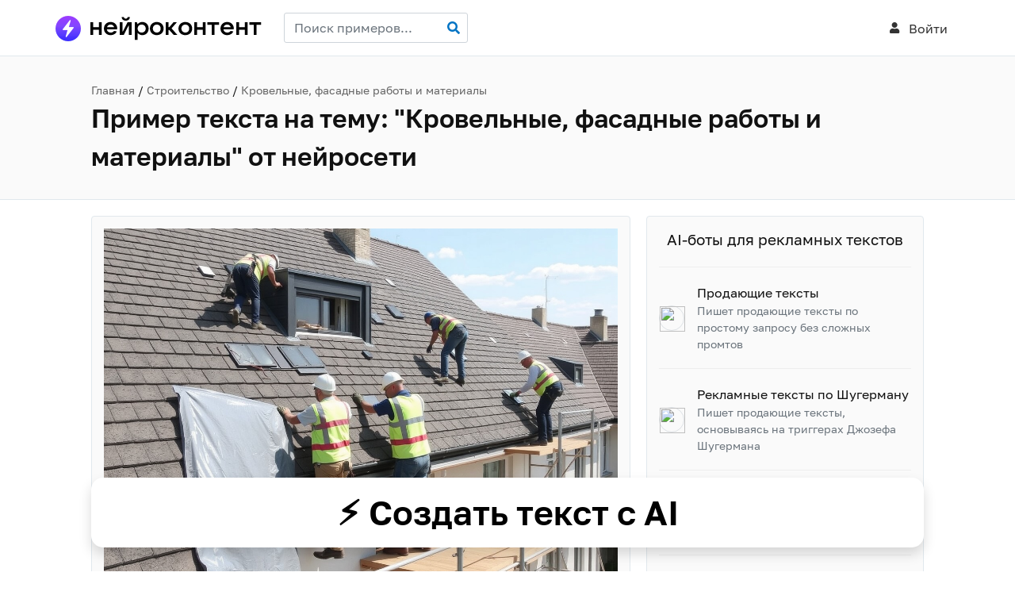

--- FILE ---
content_type: text/html; charset=UTF-8
request_url: https://neurocontent.ru/example/836-primer-kopiraitinga-na-temu-krovelnye-fasadnye-raboty-i-materialy
body_size: 9596
content:
<!DOCTYPE html>
<html dir="ltr">
<head>
	<!-- Заголовок
	============================================= -->
	<title>Пример текста на тему: &quot;Кровельные, фасадные работы и материалы&quot; для продаж и рекламы от AI-копирайтера #836</title>

	<meta http-equiv="content-type" content="text/html; charset=utf-8" />
	
	<meta name="description" content="Заказать тексты для сайта по теме: Кровельные, фасадные работы и материалы, пример копирайтинга нейросети. Наполнение сайта под ключ.">
    <meta name="keywords" content="тексты для сайта Кровельные фасадные работы и материалы, Кровельные фасадные работы и материалы копирайтинг, статьи для сайта Кровельные фасадные работы и материалы, контент Кровельные фасадные работы и материалы">

	<link rel="stylesheet" href="https://neurocontent.ru/template2/css/bootstrap.min.css" type="text/css" />
	<link rel="stylesheet" href="https://neurocontent.ru/template2/style.min.css" type="text/css" />
	<link rel="stylesheet" href="https://neurocontent.ru/template2/css/animate.css" type="text/css" />
	<link href="https://neurocontent.ru/template2/golos/stylesheet.css" rel="stylesheet">
	<link href="https://neurocontent.ru/template2/console/console.css" rel="stylesheet">
	<link href="https://neurocontent.ru/template2/ptmono/ptmono.css" rel="stylesheet">
	<link rel="icon" href="https://neurocontent.ru/favicon.ico" type="image/x-icon">
	<!-- Stylesheets
	============================================= -->
	
	<link rel="stylesheet" href="https://neurocontent.ru/template2/css/dark.css" type="text/css" />
	<link rel="stylesheet" href="https://neurocontent.ru/template2/css/font-icons.css" type="text/css" />
	<link rel="stylesheet" href="https://neurocontent.ru/template2/css/magnific-popup.css" type="text/css" />
	<link href="https://neurocontent.ru/includes/fontawesome/css/all.css" rel="stylesheet" id="bootstrap-css">
	<link rel="stylesheet" href="https://neurocontent.ru/template2/one-page/css/et-line.css" type="text/css" />

	<link rel="stylesheet" href="https://neurocontent.ru/template2/css/responsive.css" type="text/css" />
	<meta name="viewport" content="width=device-width, initial-scale=1" />

	<link rel="stylesheet" href="https://neurocontent.ru/template2/css/colors.css" type="text/css" />

	<!-- Specific Stylesheet -->
	<link rel="stylesheet" href="https://neurocontent.ru/template2/css/fonts.css" type="text/css" />
	<link rel="stylesheet" href="https://neurocontent.ru/template2/demos/course/course.css" type="text/css" />
	
	<link rel="stylesheet" href="https://neurocontent.ru/template2/plugins/jquery.fancybox-1.3.4/fancybox/jquery.fancybox-1.3.4.css" type="text/css" />
	<link rel="stylesheet" href="https://neurocontent.ru/template2/neurocontent.css" type="text/css" />


	<!-- SLIDER REVOLUTION 5.x CSS SETTINGS -->
	<link rel="stylesheet" type="text/css" href="https://neurocontent.ru/template2/includes/rs-plugin/css/settings.css" media="screen" />
	<link rel="stylesheet" type="text/css" href="https://neurocontent.ru/template2/includes/rs-plugin/css/layers.css">
	<link rel="stylesheet" type="text/css" href="https://neurocontent.ru/template2/includes/rs-plugin/css/navigation.css">

	<!-- ADD-ONS CSS FILES -->
	<link rel="stylesheet" type="text/css" href="https://neurocontent.ru/template2/includes/rs-plugin/css/addons/revolution.addon.particles.css">
	<link rel="stylesheet" type="text/css" href="https://neurocontent.ru/template2/includes/rs-plugin/css/addons/typewriter.css">
	<link rel="stylesheet" type="text/css" href="https://neurocontent.ru/template2/includes/rs-plugin/fonts/font-awesome/css/font-awesome.css">

	<!-- Yandex.Metrika counter -->
<script type="text/javascript" >
   (function(m,e,t,r,i,k,a){m[i]=m[i]||function(){(m[i].a=m[i].a||[]).push(arguments)};
   m[i].l=1*new Date();
   for (var j = 0; j < document.scripts.length; j++) {if (document.scripts[j].src === r) { return; }}
   k=e.createElement(t),a=e.getElementsByTagName(t)[0],k.async=1,k.src=r,a.parentNode.insertBefore(k,a)})
   (window, document, "script", "https://mc.yandex.ru/metrika/tag.js", "ym");

   ym(92699119, "init", {
        clickmap:true,
        trackLinks:true,
        accurateTrackBounce:true,
        webvisor:true
   });
</script>
<noscript><div><img src="https://mc.yandex.ru/watch/92699119" style="position:absolute; left:-9999px;" alt="" /></div></noscript>
<!-- /Yandex.Metrika counter -->




</head>

		<body class="stretched no-transition"> 

	
	<!-- Document Wrapper
	============================================= -->
	<div id="wrapper" class="clearfix">

		<!--
<div id="top-bar" class="center dark" style="background-color: #256ba5;">
	<p class="mb-0 text-white" style="font-size: 14px;">Holisticly cultivate multifunctional quality vectors after Mobile SDK.<a href="#" class="ml-2 font-primary font-weight-bold text-white"><u>Learn More</u> ›</a></p>
</div>
-->


	<!-- Header
		============================================= -->
		<header id="header" class="static-sticky   no-border " data-sticky-class="not-dark">

			<div id="header-wrap">

				<div class="container clearfix">

					<div id="primary-menu-trigger"><i class="icon-reorder"></i></div>

					<!-- Logo
					============================================= -->
					<div id="logo">
						<a href="/" class="standard-logo" data-logo="https://neurocontent.ru/template2/images/logo.png" data-dark-logo="https://neurocontent.ru/template2/images/logo-dark.png"><img style="height:70px" src="https://neurocontent.ru/template2/images/logo.png" ></a>
						<a href="/" class="retina-logo" data-dark-logo="https://neurocontent.ru/template2/images/logo_retina-dark.png"><img src="https://neurocontent.ru/template2/images/logo_retina.png" ></a>
					</div>


					<nav id="primary-menu" class="left-menu ml-2" >

					<ul>
										<li class="nav-item pb-4 pb-lg-0" style="padding-top:16px;">
						<form id="search-top" action="/" method="get">
						<input type="input" name="search" class="form-control" value="" placeholder="Поиск примеров...">
							
						</form>
						<i onclick="$('#search-top').submit()" style="position: absolute; top: 23px; right: 10px; " class="icon-search color pointer"></i>
						</li>	
						
			
						
						
					</ul>
					
					</nav>
	<!--
	<div class="phone-block" >
		<a class="tel-link" href="tel:+74950667896">+7 (495) 066-78-96</a>
	
	
		<div class="callback clearfix center" >
		<small class=""><a href="#" onclick="modal_dialog_open('callback', 'page=%2Fexample%2F836-primer-kopiraitinga-na-temu-krovelnye-fasadnye-raboty-i-materialy'); return false;">Обратный звонок</a></small>
		</div>
	
	</div>
	
	<div class="order-btn" style="">
	<a target="_blank" href="/quiz_site" class="button button-3d button-rounded bigger-100" style="font-size: 16px;" >Заказать сайт</a>
	</div>-->

	
	

					<!-- Primary Navigation
					============================================= -->
					<nav id="primary-menu">

						<ul>
	


						<!--<li class="nav-item">
	<a class="nav-link" href="/page/prices">Тарифы</a>
	</li>-->
					
						
	
	<li class="nav-item account-link">
	<a class="nav-link" href="#" onclick="modal_dialog_open('auth'); return false;"><i class="icon-user"></i><text> Войти</text></a>
	</li>
						

						</ul>




					</nav><!-- #primary-menu end -->
	
	
				</div>

			</div>

		</header><!-- #header end -->
	





		<!-- Content
		============================================= -->
		<section id="content" style="overflow: visible;">

			<div class="content-wrap nobottompadding notoppadding">
			
		
				<div id="template-title" class="clearfix section  nomargin nopadding  " style="background-color:#FAFAFA;" > <!-- background-color:#FAFAFA;  -->

<!-- <div id="template-title" class="section nobg nomargin nopadding dark " style="" > -->

<!--<div class="overfill" style="background-color: rgba(255, 255, 255, 0.90);"></div>-->
	<div class="container  clearfix  template-header w1050 topmargin-sm bottommargin-sm mobile-center">
						
			<!--<i class="i-rounded i-xlarge icon-wordpress mr-20"></i>-->
			
			<span>	
							<a href="/">Главная</a> / 								<a href="/theme/stroitelstvo_stroimaterialy">Строительство</a> / 								<a href="/theme/krovelnye_fasadnie_materialy">Кровельные, фасадные работы и материалы</a>							</span>
			<div class="">
			
			<!--<i class="i-rounded i-xlarge icon-wordpress mr-20"></i>-->
			
			<h1>Пример текста на тему: &quot;Кровельные, фасадные работы и материалы&quot; от нейросети</h1>
		</div>
	</div>
</div>


<div class="section nomargin nobg notoppadding " >

	<div class="container px-2 clearfix d-flex justify-content-center w1050 toppadding-xs" >
		
		<div class="content-row clearfix floatingSidebar">
			<div class="content-col ">

				
					<!-- Галерея
					============================================= -->
				<div class="grey-box center bottommargin-sm">
				<div>
										<img src="/files/thumbs/4342/full.jpeg" alt=""/>
										
				</div>
					
					
										
					</div>
					
					<div class="fancy-title title-bottom-border mb-20">
						<h3>Пример задания для AI-копирайтера</h3>
					</div>
					
					<div class="mb-4 p-3 bg-dark text-white rounded font-ptmono  bigger-110">Напиши статью на тему: "Кровельные, фасадные работы и материалы" используя ключевые слова: "Черепица", "Искусственный камень", "Облицовочный кирпич", "Профнастил"</div>

					<div class="fancy-title title-bottom-border mb-20">
						<h3>Пример текста</h3>
					</div>
					
					<div class="template-description">
						
				<p>Кровельные, фасадные работы и материалы играют важную роль в создании надежного и эстетичного здания. Сегодня мы рассмотрим несколько известных материалов для кровли и фасада, таких как черепица, искусственный камень, облицовочный кирпич и профнастил.</p><p>Черепица - это один из самых популярных материалов для кровли. Она доступна в разных цветах и текстурах, что позволяет подобрать ее к любому дизайну здания. Кроме того, черепица обладает хорошими изоляционными свойствами и долговечностью. Она не подвержена коррозии, не ржавеет и не гниет, что обеспечивает ее надежность и долговечность.</p><p>Искусственный камень - это материал для облицовки фасадов зданий. Он имеет естественный внешний вид и текстуру, что позволяет ему идеально сочетаться с природными материалами, такими как камень или дерево. Искусственный камень не требует особого ухода, и он не выцветает под воздействием солнечного света или не деформируется при сильных перепадах температуры. Он также является прочным материалом и не требует частого ремонта.</p><p>Облицовочный кирпич - это еще один материал для облицовки фасадов зданий. Он имеет различные цвета и текстуры, что позволяет ему подходить к разным стилям зданий. Облицовочный кирпич является прочным материалом и не подвержен коррозии. Он также является долговечным материалом и не требует особого ухода.</p><p>Профнастил - это листовой материал, который используется для кровли и облицовки фасадов зданий. Он имеет высокую прочность и надежность, а также доступен в различных цветах и текстурах. Профнастил легок в установке и не требует специальных инструментов для монтажа. Он также не подвержен коррозии и не гниет, что обеспечивает его долговечность.</p><p>В заключение, кровельные, фасадные работы и материалы являются важной частью процесса строительства и ремонта зданий. При выборе материалов необходимо учитывать множество факторов, таких как прочность, долговечность, стоимость, эстетический вид и т.д. В данной статье были рассмотрены четыре популярных материала: черепица, искусственный камень, облицовочный кирпич и профнастил. Каждый из этих материалов обладает своими преимуществами и может быть использован для различных целей в зависимости от требований и предпочтений заказчика.</p><p>Черепица и профнастил являются идеальными материалами для кровли зданий, благодаря своей прочности, долговечности и доступности в различных цветах и текстурах. Искусственный камень и облицовочный кирпич, в свою очередь, отлично подходят для облицовки фасадов зданий, благодаря своему эстетическому виду, прочности и долговечности.</p><p>При выборе материалов для кровли и фасада здания необходимо учитывать также климатические условия и географические особенности местности, где находится здание. Например, в сухих и жарких климатических зонах необходимо использовать материалы, которые не выцветают и не деформируются под воздействием солнечного света, а в зонах с высоким уровнем влажности и осадков необходимо использовать материалы, которые не подвержены коррозии и гниению.</p><p>В целом, выбор материалов для кровли и фасада здания зависит от многих факторов и требует грамотного подхода. Какой бы материал не был выбран, он должен быть прочным, долговечным, эстетически привлекательным и соответствовать заданным требованиям и стилю здания.</p>				
				</div>



					
<div class="line topmargin-sm bottommargin-sm"></div>

<div class="tag_pages">
<h4 class="bottommargin-xs">Теги</h4>

<span class="badge badge-light">Черепица</span>
<span class="badge badge-light">Искусственный камень</span>
<span class="badge badge-light">Облицовочный кирпич</span>
<span class="badge badge-light">Профнастил</span>
<span class="badge badge-light">Сайдинг</span>
<span class="badge badge-light">Шифер</span>

</div>
	

<div class="line topmargin-sm bottommargin-sm"></div>

<div class="mb-2">
	Процент уникальности: <b class="text-success">~ 95%</b>
	</div>


<div class="mb-2">
	Количество символов: <b>3 231</b>
	</div>


	<div class="">
	Примерная стоимость текста: <b>16 ₽</b>
</div>





<noindex>
<div id="service_inc"><center><img src="/template/ajax-loader.gif" /></center></div>
</noindex>

					


				</div>
			<div id="sticky" class="sidebar-col-right pt-4 pt-lg-0">
				<div class="grey-box">
					<form id="order_form">
				
				
									
				
				
					<div class="clearfix">
					
					<div class="big-checkboxes">

<div id="additional_services"></div>


	
							</div>						 
						
					</div>
	
			
				
				<!--
				<div class="clearfix">
						<span class="field field-left">
						Номер примера
						</span>
						
						<span class="field field-right">
						<b>836</b>
						</span>
					</div>
				<hr class="hr">-->
			
					<!--<hr class="hr">
			
					<div class="clearfix">
						<span class="field field-left">
						Время выполнения
						</span>
						
						<span class="field field-right">
						<b>1 день</b>
						</span>
					</div>-->
										<div class="clearfix text-center bigger-120">AI-боты для рекламных текстов</div>
					<hr class="hr">
					 
					<div class="clearfix pointer" onclick="modal_dialog_open('auth'); return false;">
						<div class="d-flex align-items-center ">
						<div>
						<div class="d-flex align-items-center">
						<img class="px32 mr-3 rounded-circle border" src="https://neurocontent.ru/user/content/app_data/catalog/data/content/30/files/goe3shoppingbag.png">

						<div class=" example_block_title " >
							<div class="">
							Продающие тексты							
						</div>
						<div class="smaller-90 text-muted">Пишет продающие тексты по простому запросу без сложных промтов</div>
						
						</div>
						

						
						</div>
						
						</div>
						

						</div>
					
					</div>
					<hr class="hr">
					 
					<div class="clearfix pointer" onclick="modal_dialog_open('auth'); return false;">
						<div class="d-flex align-items-center ">
						<div>
						<div class="d-flex align-items-center">
						<img class="px32 mr-3 rounded-circle border" src="https://neurocontent.ru/user/content/app_data/catalog/data/content/35/files/8l8mshugerman.png">

						<div class=" example_block_title " >
							<div class="">
							Рекламные тексты по Шугерману							
						</div>
						<div class="smaller-90 text-muted">Пишет продающие тексты, основываясь на триггерах Джозефа Шугермана</div>
						
						</div>
						

						
						</div>
						
						</div>
						

						</div>
					
					</div>
					<hr class="hr">
					 
					<div class="clearfix pointer" onclick="modal_dialog_open('auth'); return false;">
						<div class="d-flex align-items-center ">
						<div>
						<div class="d-flex align-items-center">
						<img class="px32 mr-3 rounded-circle border" src="https://neurocontent.ru/user/content/app_data/catalog/data/content/34/files/vj81products1.png">

						<div class=" example_block_title " >
							<div class="">
							Описания товаров или услуг							
						</div>
						<div class="smaller-90 text-muted">Напишет описание для товара или услуги по наименованию</div>
						
						</div>
						

						
						</div>
						
						</div>
						

						</div>
					
					</div>
					<hr class="hr">
					 
					<div class="clearfix pointer" onclick="modal_dialog_open('auth'); return false;">
						<div class="d-flex align-items-center ">
						<div>
						<div class="d-flex align-items-center">
						<img class="px32 mr-3 rounded-circle border" src="https://neurocontent.ru/user/content/app_data/catalog/data/content/29/files/zzd5riqveditinfo.png">

						<div class=" example_block_title " >
							<div class="">
							Дескриптор							
						</div>
						<div class="smaller-90 text-muted">Напишет описание для товара, услуги, компании и т.д. по простому запросу</div>
						
						</div>
						

						
						</div>
						
						</div>
						

						</div>
					
					</div>
					<hr class="hr">
					 
					<div class="clearfix pointer" onclick="modal_dialog_open('auth'); return false;">
						<div class="d-flex align-items-center ">
						<div>
						<div class="d-flex align-items-center">
						<img class="px32 mr-3 rounded-circle border" src="https://neurocontent.ru/user/content/app_data/catalog/data/content/32/files/ra93article.png">

						<div class=" example_block_title " >
							<div class="">
							SEO-статьи по заголовкам							
						</div>
						<div class="smaller-90 text-muted">Пишет текст по указанному заголовку и составляет для него meta-теги</div>
						
						</div>
						

						
						</div>
						
						</div>
						

						</div>
					
					</div>
					<hr class="hr">
					 
					<div class="clearfix pointer" onclick="modal_dialog_open('auth'); return false;">
						<div class="d-flex align-items-center ">
						<div>
						<div class="d-flex align-items-center">
						<img class="px32 mr-3 rounded-circle border" src="https://neurocontent.ru/user/content/app_data/catalog/data/content/36/files/jgtgca4zarticlekey.png">

						<div class=" example_block_title " >
							<div class="">
							SEO-статьи по ключевым словам							
						</div>
						<div class="smaller-90 text-muted">Придумает заголовок по указанной ключевой фразе и напишет для неё текст</div>
						
						</div>
						

						
						</div>
						
						</div>
						

						</div>
					
					</div>
					<hr class="hr">
							
			
				
					</form>					
					
					
				

	

			
				
				
					<div class="clearfix">
					
					<a href="#" onclick="modal_dialog_open('auth'); return false;" class="button button-3d button-rounded button-block button-xlarge nomargin ls-0"><span class="">🤖 Каталог AI-ботов<i class="ml-2 icon-long-arrow-right"></i></span></a>

					
					</div>
				
			
		</div>


<!--
<noindex>


<div class="promo promo-border  promo-mini center " style="
    background-color: #fafafa;">
<h3>Как это работает?</h3>
<p class="topmargin-minier nobottommargin ">Тут видео по работе с сервисом..</p>
<a target="_blank" href="/quiz_site" class="mt-15 button button-large button-teal button-3d button-rounded" >Оставить заявку</a>
</div>

</noindex>-->
	</div> <!-- sticky --->		
		</div>
</div>		
		
		
		
<div class="container clearfix w1050">		
		<div class="clearfix line topmargin-sm bottommargin-sm"></div>


<h4 class="bottommargin-xs">Другие примеры текстов от нейросети в категории "<a href="/theme/krovelnye_fasadnie_materialy">Кровельные, фасадные работы и материалы</a>"</h4>
<div class="row ">
			
			<!-- Template
============================================= -->
<div class="col-md-3 mb-5">
	<div class="card course-card hover-effect noborder">
		<a href="https://neurocontent.ru/service/4362-primer-kopiraitinga-na-temu-krovelnye-fasadnye-raboty-i-materialy"><img class="card-img-top" data-src="/files/thumbs/4342/312.jpeg" ></a>
		<div class="card-body">
			<h4 class="card-title t700 mb-2"><a href="https://neurocontent.ru/service/4362-primer-kopiraitinga-na-temu-krovelnye-fasadnye-raboty-i-materialy">Кровельные, фасадные работы и материалы</a></h4>
			<!--<p class="mb-2 card-title-sub uppercase t400 ls1"><a href="#" class="text-black-50">Language</a></p>-->
			<!--<div class=" "><i class="icon-wordpress blue"></i> WordPress <span class="text-danger">#4362</span></div>-->
			<div><small>Кровельные, фасадные работы и материалыКровельные и фасадные работы являются нео...</small></div>
			<!--<p class="card-text text-black-50 mb-1"></p>-->
		</div>
		<div class="card-footer py-3 d-flex justify-content-between align-items-center bg-white ">
			<div class="bigger-120 template-price t700">от 5 <small>&#8381;</small></div>
			<a href="https://neurocontent.ru/service/4362-primer-kopiraitinga-na-temu-krovelnye-fasadnye-raboty-i-materialy" target="_blank" class="button button-rounded button-3d button-small position-relative">Пример</a>
		</div>
	</div>
</div>
<!-- Template
============================================= -->
<div class="col-md-3 mb-5">
	<div class="card course-card hover-effect noborder">
		<a href="https://neurocontent.ru/service/4361-primer-kopiraitinga-na-temu-krovelnye-fasadnye-raboty-i-materialy"><img class="card-img-top" data-src="/files/thumbs/4342/312.jpeg" ></a>
		<div class="card-body">
			<h4 class="card-title t700 mb-2"><a href="https://neurocontent.ru/service/4361-primer-kopiraitinga-na-temu-krovelnye-fasadnye-raboty-i-materialy">Кровельные, фасадные работы и материалы</a></h4>
			<!--<p class="mb-2 card-title-sub uppercase t400 ls1"><a href="#" class="text-black-50">Language</a></p>-->
			<!--<div class=" "><i class="icon-wordpress blue"></i> WordPress <span class="text-danger">#4361</span></div>-->
			<div><small>Кровельные и фасадные работы являются важными этапами строительства или ремонта ...</small></div>
			<!--<p class="card-text text-black-50 mb-1"></p>-->
		</div>
		<div class="card-footer py-3 d-flex justify-content-between align-items-center bg-white ">
			<div class="bigger-120 template-price t700">от 5 <small>&#8381;</small></div>
			<a href="https://neurocontent.ru/service/4361-primer-kopiraitinga-na-temu-krovelnye-fasadnye-raboty-i-materialy" target="_blank" class="button button-rounded button-3d button-small position-relative">Пример</a>
		</div>
	</div>
</div>
<!-- Template
============================================= -->
<div class="col-md-3 mb-5">
	<div class="card course-card hover-effect noborder">
		<a href="https://neurocontent.ru/service/4359-primer-kopiraitinga-na-temu-krovelnye-fasadnye-raboty-i-materialy"><img class="card-img-top" data-src="/files/thumbs/4342/312.jpeg" ></a>
		<div class="card-body">
			<h4 class="card-title t700 mb-2"><a href="https://neurocontent.ru/service/4359-primer-kopiraitinga-na-temu-krovelnye-fasadnye-raboty-i-materialy">Кровельные, фасадные работы и материалы</a></h4>
			<!--<p class="mb-2 card-title-sub uppercase t400 ls1"><a href="#" class="text-black-50">Language</a></p>-->
			<!--<div class=" "><i class="icon-wordpress blue"></i> WordPress <span class="text-danger">#4359</span></div>-->
			<div><small>Кровельные, фасадные работы и материалыПри ремонте или строительстве здания одно...</small></div>
			<!--<p class="card-text text-black-50 mb-1"></p>-->
		</div>
		<div class="card-footer py-3 d-flex justify-content-between align-items-center bg-white ">
			<div class="bigger-120 template-price t700">от 5 <small>&#8381;</small></div>
			<a href="https://neurocontent.ru/service/4359-primer-kopiraitinga-na-temu-krovelnye-fasadnye-raboty-i-materialy" target="_blank" class="button button-rounded button-3d button-small position-relative">Пример</a>
		</div>
	</div>
</div>
<!-- Template
============================================= -->
<div class="col-md-3 mb-5">
	<div class="card course-card hover-effect noborder">
		<a href="https://neurocontent.ru/service/4357-primer-kopiraitinga-na-temu-krovelnye-fasadnye-raboty-i-materialy"><img class="card-img-top" data-src="/files/thumbs/4342/312.jpeg" ></a>
		<div class="card-body">
			<h4 class="card-title t700 mb-2"><a href="https://neurocontent.ru/service/4357-primer-kopiraitinga-na-temu-krovelnye-fasadnye-raboty-i-materialy">Кровельные, фасадные работы и материалы</a></h4>
			<!--<p class="mb-2 card-title-sub uppercase t400 ls1"><a href="#" class="text-black-50">Language</a></p>-->
			<!--<div class=" "><i class="icon-wordpress blue"></i> WordPress <span class="text-danger">#4357</span></div>-->
			<div><small>Кровельные и фасадные работы - это важный этап в строительстве дома или любого д...</small></div>
			<!--<p class="card-text text-black-50 mb-1"></p>-->
		</div>
		<div class="card-footer py-3 d-flex justify-content-between align-items-center bg-white ">
			<div class="bigger-120 template-price t700">от 5 <small>&#8381;</small></div>
			<a href="https://neurocontent.ru/service/4357-primer-kopiraitinga-na-temu-krovelnye-fasadnye-raboty-i-materialy" target="_blank" class="button button-rounded button-3d button-small position-relative">Пример</a>
		</div>
	</div>
</div>
		
</div>
</div>		
			



<script>

function show_screenshots()
{
	$.fancybox([
				{
			'href'	: '/images/edit.gif',
			'title'	: 'Простое редактирование'
		},
				{
			'href'	: '/images/settings.png',
			'title'	: 'Гибкие настройки'
		},
				{
			'href'	: '/images/headers.png',
			'title'	: 'Выбор меню'
		},
				{
			'href'	: '/images/sliders.png',
			'title'	: 'Выбор обложки, слайдера'
		},
				{
			'href'	: '/images/visual.png',
			'title'	: 'Выбор блоков'
		},
				{
			'href'	: '/images/footers.png',
			'title'	: 'Выбор подвала'
		},
				{
			'href'	: '/images/icons.png',
			'title'	: 'Выбор иконок'
		},
				{
			'href'	: 'https://neurocontent.ru/img/full/836.jpg',
			'title'	: 'Полноэкранный скриншот'
		},
			], {
		'padding'			: 0,
		'transitionIn'		: 'none',
		'transitionOut'		: 'none',
		'type'              : 'image',
		'changeFade'        : 0
	});
}

function show_screenshots_reverse()
{
	$.fancybox([
				{
			'href'	: 'https://neurocontent.ru/img/full/836.jpg',
			'title'	: 'Полноэкранный скриншот'
		},
				{
			'href'	: '/images/icons.png',
			'title'	: 'Выбор иконок'
		},
				{
			'href'	: '/images/footers.png',
			'title'	: 'Выбор подвала'
		},
				{
			'href'	: '/images/visual.png',
			'title'	: 'Выбор блоков'
		},
				{
			'href'	: '/images/sliders.png',
			'title'	: 'Выбор обложки, слайдера'
		},
				{
			'href'	: '/images/headers.png',
			'title'	: 'Выбор меню'
		},
				{
			'href'	: '/images/settings.png',
			'title'	: 'Гибкие настройки'
		},
				{
			'href'	: '/images/edit.gif',
			'title'	: 'Простое редактирование'
		},
			], {
		'padding'			: 0,
		'transitionIn'		: 'none',
		'transitionOut'		: 'none',
		'type'              : 'image',
		'changeFade'        : 0
	});
}

</script>
			</div>

		</section><!-- #content end -->

<!-- Footer
		============================================= -->
<footer id="footer" class="dark mt-0">

			<div class="container">

				<!-- Footer Widgets
				============================================= -->
				<div class="footer-widgets-wrap clearfix">

						<div class="col_one_fourth">
							
							<div class="widget clearfix">

								<img src="https://neurocontent.ru/template2/images/logo_bottom.png" alt="" class="footer-logo">

								<p class="bigger-110 text-white">Генератор контента на основе ИИ</p>

								<!--
								<div class="mt-4"> 
								  <img src="https://neurocontent.ru/template2/images/payments.png">
								</div>-->

							</div>
							
							
				
							
							

						</div>

						<div class="col_one_fourth">

							<div class="widget widget_links clearfix">

								<h4>Ссылки</h4>
																<ul>
																		<li><a href="https://neurocontent.ru/user">Личный кабинет</a></li>
																		<li><a href="https://neurocontent.ru/page/discount">Система скидок</a></li>
																		<li><a href="https://neurocontent.ru/page/contacts">Контакты</a></li>
																	</ul>

							</div>

						</div>

						<div class="col_one_fourth">

<div class="widget widget_links clearfix">

	<h4>Информация</h4>
		<ul>
				<li><a href="https://neurocontent.ru/page/terms">Пользовательское соглашение</a></li>
				<li><a href="https://neurocontent.ru/page/privacy_policy">Политика конфиденциальности</a></li>
				<li><a href="https://neurocontent.ru/questions">Вопросы и ответы</a></li>
			</ul>

</div>

</div>
						
						
						<div class="col_one_fourth col_last">

						<div class="widget clearfix" style="margin-bottom: -20px;">
								<h4>Подписывайтесь</h4>
							
			
							<div class="d-flex">
							<a target="_blank" href="https://vk.com/neurocontent" class="social-icon si-dark si-colored si-vk nobottommargin mr-3" style="">
										<i class="icon-vk"></i>
										<i class="icon-vk"></i>
									</a>
									<a target="_blank" href="https://www.youtube.com/@neurocontent" class="social-icon si-dark si-colored si-youtube nobottommargin mr-3" style="">
										<i class="icon-youtube"></i>
										<i class="icon-youtube"></i>
									</a>

									<a target="_blank" href="https://t.me/neurocontent_ru" class="social-icon si-dark si-colored si-telegram nobottommargin mr-3" style="">
										<i class="icon-telegram-plane"></i>
										<i class="icon-telegram-plane"></i>
									</a>

									<a target="_blank" href="https://dzen.ru/neurocontent_ru" class=" mr-3" style="">
										<img src="https://neurocontent.ru/files/images/zen.png">
									</a>

							</div>

	



						</div>
							
							

						</div>
						
		
				</div><!-- .footer-widgets-wrap end -->

			</div>

			<!-- Copyrights
			============================================= -->
			<div id="copyrights">

				<div class="container clearfix center">

				<span class="">
				Нейроконтент © 2026 | Все права защищены
				
				</span>

				</div>

			</div><!-- #copyrights end -->

		</footer>
<noindex>
<div class="super_button_holder">

<div class="container w1050 ">

<a class="super_button shadow" onclick="modal_dialog_open('auth'); return false;" href="#" class="">⚡ Создать текст с AI</a>


</div>
</div></noindex>
				
	</div><!-- #wrapper end -->

	<div id="dialogs"></div>

	<!-- Go To Top
	============================================= -->
	<div id="gotoTop" class="icon-angle-up"></div>

	<!-- External JavaScripts
	============================================= -->
	<script src="https://neurocontent.ru/template2/js/jquery.js"></script>
	<script src="https://neurocontent.ru/template2/js/plugins.js"></script>
	<script src="https://neurocontent.ru/template2/js/jquery.lazyloadxt.min.js"></script>
	<script src="https://neurocontent.ru/template2/js/jquery.playSound.js"></script>
	

	<!-- SLIDER REVOLUTION 5.x SCRIPTS  -->
	<script src="https://neurocontent.ru/template2/includes/rs-plugin/js/jquery.themepunch.tools.min.js"></script>
	<script src="https://neurocontent.ru/template2/includes/rs-plugin/js/jquery.themepunch.revolution.min.js"></script>
	<!-- SLIDER REVOLUTION ADDONS  -->
	<script src="https://neurocontent.ru/template2/includes/rs-plugin/js/addons/revolution.addon.particles.min.js"></script>
	<script src="https://neurocontent.ru/template2/includes/rs-plugin/js/addons/revolution.addon.typewriter.min.js"></script>
	<!-- SLIDER REVOLUTION EXTENSIONS  -->
	<script src="https://neurocontent.ru/template2/includes/rs-plugin/js/extensions/revolution.extension.actions.min.js"></script>
	<script src="https://neurocontent.ru/template2/includes/rs-plugin/js/extensions/revolution.extension.carousel.min.js"></script>
	<script src="https://neurocontent.ru/template2/includes/rs-plugin/js/extensions/revolution.extension.kenburn.min.js"></script>
	<script src="https://neurocontent.ru/template2/includes/rs-plugin/js/extensions/revolution.extension.layeranimation.min.js"></script>
	<script src="https://neurocontent.ru/template2/includes/rs-plugin/js/extensions/revolution.extension.migration.min.js"></script>
	<script src="https://neurocontent.ru/template2/includes/rs-plugin/js/extensions/revolution.extension.navigation.min.js"></script>
	<script src="https://neurocontent.ru/template2/includes/rs-plugin/js/extensions/revolution.extension.parallax.min.js"></script>
	<script src="https://neurocontent.ru/template2/includes/rs-plugin/js/extensions/revolution.extension.slideanims.min.js"></script>
	<script src="https://neurocontent.ru/template2/includes/rs-plugin/js/extensions/revolution.extension.video.min.js"></script>

		
	
	<!-- Footer Scripts
	============================================= -->
	<script src="https://neurocontent.ru/template2/js/functions.js"></script>
	<script src="https://neurocontent.ru/template2/plugins/jquery.fancybox-1.3.4/fancybox/jquery.fancybox-1.3.4.js"></script>
	
	<script src="https://neurocontent.ru/template2/js/neurocontent.js?_1768736752"></script>
		
		
	<script src="https://neurocontent.ru/js/jquery.sticky-kit.js"></script>

<script>

function stickyInit()
{
	
	if(window.outerWidth >= 768)
	{
		$("#sticky").stick_in_parent({offset_top: 90, parent: ".floatingSidebar"});
		$('#sticky')
		  .on('sticky_kit:bottom', function(e) {
			$(this).parent().css('position', 'static');
			
		  })
		  .on('sticky_kit:unbottom', function(e) {
			$(this).parent().css('position', 'relative');
		  })
		
	}
	
	
}

function bind_changes()
{
	$( 'input[name="licence"]'+", #licence, #services .additional_services, #services .additional_services_count, #count" ).bind( "change keyup", function() {
	 checkPrice();
	});
}

tooltipInit();

function checkPrice()
{
	var good = '1';
	
	// Лицензии
	//if($('#licence').length) var price = $('#licence option:selected').data('price');
	var price = parseInt($("#price_val").val());
	
	
	var count = parseInt($("#count").val());
	//if(count < 10) $("#count").val(10);
 	
	var additional_services = '';
	
	
	// Доп. устуги
	$('#services .additional_services').each(function(i, value) {
		var obj = $('#services #additional_services_count_'+i);
		var count = parseInt(obj.val());
		var add_price = parseInt(obj.data('price')) * count;
		
		if($(this).is(':checked'))
		{
			price += add_price;
			additional_services += '<input type="hidden" name="additional_services['+i+']" value="'+count+'" />';
			//console.log(i+' '+obj.data('price'));
		}
		
		$('#additional_services').html(additional_services);
		
	});
	
	var price_total = count*price;
	
	/*
	if(good != 1) var buy_word = 'Заказать';
	else if(price_total <= 3500) var buy_word = 'Купить';
	else var buy_word = 'Заказать';*/

	var buy_word = 'Купить запросы';
	
	// Количество
	$('.buy_word').text(buy_word);
	$('#price_total_val').val(price_total);
	$('.price_total').text(numeric_format(price_total, ' ', '', 1));
	
}

if(window.outerWidth >= 768) 
{
	$.ajax({
		type: "GET",
		url: "/ajaxElements/service_inc_2?id=836",
		//dataType: 'json'
	})
	.done(function( data ) {
		$('#service_inc').html(data);
		checkPrice();
		stickyInit();
		bind_changes();
		tooltipInit();
		SEMICOLON.widget.tabs();
		SEMICOLON.widget.tabsJustify();
		SEMICOLON.widget.accordions();
	});	
}
else $('#service_inc').html('');

$(function(){
	checkPrice();
})

setInterval(stickyInit, 1000);

bind_changes();


</script>	
			<script>
		$.ajax({
        type: "POST",
        url: 'https://neurocontent.ru/user/api/users.set_resolution',
          data: {
			resolution: window.screen.width+'x'+window.screen.height
		},
          async: true,
          cache: false,
          dataType: 'json'
        })
      .done(function( data ) {
      
      });	
		</script>
		
	


</body>
</html>

--- FILE ---
content_type: text/css
request_url: https://neurocontent.ru/template2/golos/stylesheet.css
body_size: 353
content:
@font-face {
    font-family: 'Golos Text';
    src: url('GolosText-Medium.eot');
    src: local('Golos Text Medium'), local('GolosText-Medium'),
        url('GolosText-Medium.eot?#iefix') format('embedded-opentype'),
        url('GolosText-Medium.woff2') format('woff2'),
        url('GolosText-Medium.woff') format('woff'),
        url('GolosText-Medium.ttf') format('truetype');
    font-weight: 500;
    font-style: normal;
}

@font-face {
    font-family: 'Golos Text';
    src: url('GolosText-Black.eot');
    src: local('Golos Text Black'), local('GolosText-Black'),
        url('GolosText-Black.eot?#iefix') format('embedded-opentype'),
        url('GolosText-Black.woff2') format('woff2'),
        url('GolosText-Black.woff') format('woff'),
        url('GolosText-Black.ttf') format('truetype');
    font-weight: 900;
    font-style: normal;
}

@font-face {
    font-family: 'Golos Text';
    src: url('GolosText-DemiBold.eot');
    src: local('Golos Text DemiBold'), local('GolosText-DemiBold'),
        url('GolosText-DemiBold.eot?#iefix') format('embedded-opentype'),
        url('GolosText-DemiBold.woff2') format('woff2'),
        url('GolosText-DemiBold.woff') format('woff'),
        url('GolosText-DemiBold.ttf') format('truetype');
    font-weight: 600;
    font-style: normal;
}

@font-face {
    font-family: 'Golos Text';
    src: url('GolosText-Bold.eot');
    src: local('Golos Text Bold'), local('GolosText-Bold'),
        url('GolosText-Bold.eot?#iefix') format('embedded-opentype'),
        url('GolosText-Bold.woff2') format('woff2'),
        url('GolosText-Bold.woff') format('woff'),
        url('GolosText-Bold.ttf') format('truetype');
    font-weight: bold;
    font-style: normal;
}

@font-face {
    font-family: 'Golos Text';
    src: url('GolosText-Regular.eot');
    src: local('Golos Text Regular'), local('GolosText-Regular'),
        url('GolosText-Regular.eot?#iefix') format('embedded-opentype'),
        url('GolosText-Regular.woff2') format('woff2'),
        url('GolosText-Regular.woff') format('woff'),
        url('GolosText-Regular.ttf') format('truetype');
    font-weight: normal;
    font-style: normal;
}



--- FILE ---
content_type: text/css
request_url: https://neurocontent.ru/template2/console/console.css
body_size: 136
content:
@font-face {
    font-family: 'Console';
    src: url('clacon2.woff2') format('woff2'), url('clacon2.ttf') format('truetype');
    font-style: normal;
}

--- FILE ---
content_type: text/css
request_url: https://neurocontent.ru/template2/ptmono/ptmono.css
body_size: 205
content:
@font-face {
    font-family: 'PT Mono';
    src: local('PT Mono'), local('PTMono-Regular'), url('ptmono.woff2') format('woff2'), url('ptmono.woff') format('woff'), url('ptmono.ttf') format('truetype');
    font-weight: 400;
    font-style: normal;
}
@font-face {
    font-family: 'PT Mono';
    src: local('PT Mono Bold'), local('PTMono-Bold'), url('ptmonobold.woff2') format('woff2'), url('ptmonobold.woff') format('woff'), url('ptmonobold.ttf') format('truetype');
    font-weight: 700;
    font-style: normal;
}


--- FILE ---
content_type: text/css
request_url: https://neurocontent.ru/template2/neurocontent.css
body_size: 4982
content:
body {
	color: #111;
	font-size: 16px;
}

label, .acctitle, ul.tab-nav:not(.tab-nav-lg) li a {
	font-size: 16px;
}
	

body, #content p, .dark .widget p,#copyrights, .widget_links  li a {
	font-weight: 400;
}

.widget > h4 {
    font-weight: 400 !important;
    letter-spacing: 0px !important;
}

.main_page_content p {
	font-size: 18px !important;
}

.button {
	text-shadow: none;
}

.button-white.text-dark:hover {
	background-color: #111;
	color: #fff !important;
}

.button-vk {
	background-color: #0077ff;
}

.button-telegram {
	background-color: #2AABEE;
}

.button-telegram:hover {
	background-color: #222 !important;
}

.button-mail-ru {
	background-color: #2D88D7 !important;
}

.button-mail-ru:hover {
	background-color: #111 !important;
}


.overfill {
    position: absolute;
    box-sizing: border-box;
    height: 100%;
    width: 100%;
    top: 0;
    left: 0;
    border-radius: inherit;
    background-attachment: scroll;
    background-clip: border-box;
    background-color: rgba(0, 0, 0, 0.4);
    /* z-index: 99; */
}

.navbar-expand-lg .navbar-nav .nav-item .nav-link {
    font-weight: 400 !important;
}

#gotoTop {
    right: auto !important;
    left: 30px !important;
}

* {
	text-transform: none !important; 
}

.main_sub_title {
	color: #f5f5f5;
}

.dark #copyrights, .breadcrumb-item + .breadcrumb-item::before {
	color: #ccc !important;
}

@media (min-width: 1200px) {
	.course-categories .card a span {
		font-size: 150%;
		width: 230px;
	}
}

@media (min-width: 350px) {
	h2.main_title, h1.main_title {
		font-size: 220%;
	}
	
	.main_sub_title {
		font-size: 140%;
	}
	
	#primary-menu.style-2 {
		padding-bottom: 15px;
	}
}


@media (min-width: 760px) {
	h2.main_title, h1.main_title {
		font-size: 300%;
	}
	
	.main_sub_title {
		font-size: 150%;
	}
	
}


@media (min-width: 1200px) {
	h2.main_title, h1.main_title {
		font-size: 350%;
	}
	
	.main_sub_title {
		font-size: 180%;
	}
}

#top-cart {
    margin-right: 10px !important;
}


.allmargin { margin: 50px !important; }

.leftmargin { margin-left: 50px !important; }

.rightmargin { margin-right: 50px !important; }

.topmargin { margin-top: 50px !important; }

.bottommargin { margin-bottom: 50px !important; }

.clear-bottommargin { margin-bottom: -50px !important; }

.allmargin-sm { margin: 30px !important; }

.leftmargin-sm { margin-left: 30px !important; }

.rightmargin-sm { margin-right: 30px !important; }

.topmargin-sm { margin-top: 30px !important; }

.bottommargin-sm { margin-bottom: 30px !important; }

.clear-bottommargin-sm { margin-bottom: -30px !important; }

.allmargin-xs { margin: 20px !important; }

.leftmargin-xs { margin-left: 20px !important; }

.rightmargin-xs { margin-right: 20px !important; }

.topmargin-xs { margin-top: 20px !important; }

.bottommargin-xs { margin-bottom: 20px !important; }

.clear-bottommargin-xs { margin-bottom: -20px !important; }

.allmargin-minier { margin: 10px !important; }

.leftmargin-minier { margin-left: 10px !important; }

.rightmargin-minier { margin-right: 10px !important; }

.topmargin-minier { margin-top: 10px !important; }

.bottommargin-minier { margin-bottom: 10px !important; }

.clear-bottommargin-minier { margin-bottom: -10px !important; }

.allmargin-lg { margin: 80px !important; }

.leftmargin-lg { margin-left: 80px !important; }

.rightmargin-lg { margin-right: 80px !important; }

.topmargin-lg { margin-top: 80px !important; }

.bottommargin-lg { margin-bottom: 80px !important; }

.clear-bottommargin-lg { margin-bottom: -80px !important; }

.nomargin {margin: 0 !important; }

.noleftmargin { margin-left: 0 !important; }

.norightmargin { margin-right: 0 !important; }

.notopmargin { margin-top: 0 !important; }

.nobottommargin { margin-bottom: 0 !important; }

.allpadding { padding: 50px !important; }

.leftpadding { padding-left: 50px !important; }

.rightpadding { padding-right: 50px !important; }

.toppadding { padding-top: 50px !important; }

.bottompadding { padding-bottom: 50px !important; }

.clear-bottompadding { padding-bottom: -50px !important; }

.allpadding-sm { padding: 30px !important; }

.leftpadding-sm { padding-left: 30px !important; }

.rightpadding-sm { padding-right: 30px !important; }

.toppadding-sm { padding-top: 30px !important; }

.bottompadding-sm { padding-bottom: 30px !important; }

.clear-bottompadding-sm { padding-bottom: -30px !important; }

.allpadding-xs { padding: 20px !important; }

.leftpadding-xs { padding-left: 20px !important; }

.rightpadding-xs { padding-right: 20px !important; }

.toppadding-xs { padding-top: 20px !important; }

.bottompadding-xs { padding-bottom: 20px !important; }

.clear-bottompadding-xs { padding-bottom: -20px !important; }

.allpadding-minier { padding: 10px !important; }

.leftpadding-minier { padding-left: 10px !important; }

.rightpadding-minier { padding-right: 10px !important; }

.toppadding-minier { padding-top: 10px !important; }

.bottompadding-minier { padding-bottom: 10px !important; }

.clear-bottompadding-minier { padding-bottom: -10px !important; }

.allpadding-lg { padding: 80px !important; }

.leftpadding-lg { padding-left: 80px !important; }

.rightpadding-lg { padding-right: 80px !important; }

.toppadding-lg { padding-top: 80px !important; }

.bottompadding-lg { padding-bottom: 80px !important; }

.clear-bottompadding-lg { padding-bottom: -80px !important; }

.nopadding {padding: 0 !important; }

.noleftpadding { padding-left: 0 !important; }

.norightpadding { padding-right: 0 !important; }

.notoppadding { padding-top: 0 !important; }

.nobottompadding { padding-bottom: 0 !important; }

.mr-5 {
	margin-right:5px  !important;;
}
.mr-4 {
    margin-right: 4px  !important;;
}

.course-card {
    border: 1px solid #EEE !important;
}

.bigger-110 {
	font-size: 110% !important;
}

.bigger-120 {
	font-size: 120% !important;
}

.bigger-130 {
	font-size: 130% !important;
}

.bigger-140 {
	font-size: 140% !important;
}

.bigger-150 {
	font-size: 150% !important;
}

.bigger-160 {
	font-size: 160% !important;
}

.bigger-170 {
	font-size: 170% !important;
}

.bigger-180 {
	font-size: 180% !important;
}

.bigger-190 {
	font-size: 190% !important;
}

.bigger-200 {
	font-size: 200% !important;
}

.pagination a {
	color: #0056b3 !important;
}

.pagination .disabled a {
	color: #333 !important;
}

.themes.breadcrumb {
	top:auto !important;
	left:auto !important;
	right:auto !important;
	position: static !important;
}

.breadcrumb-item {
	cursor: pointer;
}

.mt-10 {
	margin-top:10px !important;
}
.mt-15 {
	margin-top:15px !important;
}
.mt-20 {
	margin-top:20px !important;
}
.mt-25 {
	margin-top:25px !important;
}

.mb-10 {
	margin-bottom:10px !important;
}
.mb-15 {
	margin-bottom:15px !important;
}
.mb-20 {
	margin-bottom:20px !important;
}
.mb-25 {
	margin-bottom:25px !important;
}

.ml-10 {
	margin-left:10px !important;
}
.ml-15 {
	margin-left:15px !important;
}
.ml-20 {
	margin-left:20px !important;
}
.ml-25 {
	margin-left:25px !important;
}

.mr-10 {
	margin-right:10px !important;
}
.mr-15 {
	margin-right:15px !important;
}
.mr-20 {
	margin-right:20px !important;
}
.mr-25 {
	margin-right:25px !important;
}


.themes_cats a {
	font-size: 15px !important;
}

.current_cat {
	font-weight: 700 !important;
	font-size: 15px !important;
	padding: 0 3px 0 12px;
	background: url(/template2/images/icons/widget-link.png) left top no-repeat;
}

.blue {
	color: #0474c4 !important;
}

.template-price {
	color: #222;
}

p {
	margin-bottom: 1rem;
}


.w1050 {
	max-width:1050px;
	padding-left:0px;
	padding-right:0px;
}

.content-row {
	width: 100%;
}


.demo-fill {
	background:#fcfcfc;
	border:1px solid #ccc;
	
}

.grey-box {
    background: #fafafa;
    padding: 15px 15px;
    border: 1px solid #e1e8ed;
	border-radius: 4px;
    margin-bottom: 16px;
}

@media (min-width: 350px) {
	.content-col, .sidebar-col-right {
		float:none ;
		clear:both;
		width:100%;
	}
	.sidebar-col-right {
		margin-top: 12px;
	}
	
	.mobile-center {
		text-align: center;
	}
}

@media (min-width: 1050px) {
	.content-col {
		float:left;
		width:680px;
		clear:none;
	}

	.sidebar-col-right {
		float:right;
		width:350px;
		margin-top: 0px;
		clear:none;
	}
	
	.mobile-center {
		text-align: left;
	}
}

.template-header h1 {
	font-size: 32px !important;
	margin-bottom: 0px !important;
}

.context-header {
    border-bottom: 1px solid #e1e8ed;
    border-top: 1px solid #e1e8ed;
}

.field-left {
	float:left;
	
}

.field-right {
	float:right;
}

.field-right b {
	font-weight: 600;
}

.font-console {
	font-family: "Console";
}

.font-ptmono {
	font-family: "PT Mono";
}


.hr {
	margin-top: 20px;
    margin-bottom: 20px;
    border: 0;
    border-top: 1px solid #eeeeee;
}

.field {
	font-size: 16px;
}

.button-block {
	text-align: center;
	width:100%;
	
}

.h750 {
    height: 750px !important;
	width: auto;
}

#template-title span {
	margin-top:0px;
	margin-bottom: 10px;
	font-size:14px;
}

#template-title span a {
	color: #666;
}

#template-title.dark span a {
	color: #ccc;
}

#template-title {
	border-top: 1px solid #e1e8ed;
	border-bottom: 1px solid #e1e8ed;
}

#template-title .breadcrumb {
    font-size: 13px;
}

.checkbox-large {
	-webkit-appearance:none;
    width:30px;
    height:30px;
    background:white;
    border-radius:5px;
    border:2px solid #555;
}

.big-checkboxes label {
	font-weight: 400;
	font-size: 17px;
	color: #333;
	letter-spacing: 0px;
}

.button {
	letter-spacing: 0px; 
	font-weight: 400;
}

.button.button-xlarge {
    letter-spacing: 0px;
}

#fancybox-wrap {
	width: auto !important;
}

.big-checkboxes .form-check-input {
    margin-left: -1.8rem;
}

.big-checkboxes input[type="radio"] {
    width: 30px;
    height: 15px;
}

.main_screenshot {
	cursor: pointer;
}
.main_screenshot:hover, .template-description .portfolio-image img:hover {
	opacity: 0.85;
}

.template-description .portfolio-desc h3 {
    font-size: 16px;
}

@media (min-width: 992px) {

#header, #header-wrap, #logo, #logo img, #primary-menu:not(.style-2), #primary-menu:not(.style-2) > ul {
    height: 70px !important;
}


#header.transparent-header + #slider, .app-default.no-search #content, .app-default.no-search #footer {
    top: -70px;
}
.app-default.no-search #footer {
	bottom: -70px;
}

.app-default.no-search #wrapper {
	height: calc(100vh - 70px);
}

#primary-menu ul li > a {
    padding: 25px 15px;
}

#top-search, #top-cart, #side-panel-trigger, #top-account {
    float: right;
    margin: 25px 0 40px 15px;
}
}

.dropdown [class^="icon-"] {
	display: block;
    float: left;
    margin-right: 8px;
}

.dropdown-div {
	padding: 0.25rem 1.5rem;
    clear: both;
    font-weight: 400;
    color: #212529;
}

.green {
	color: #59BA41;
}

.w210 {
	width: 210px;
}

form {
	margin-bottom: 0px;
}

.table-pricing tr td:first-child {
	background-color: #fafafa;
}

.vm {
	vertical-align: middle !important;
}

.green {
	color: #59BA41;
}

ul, ol {
    margin-left: 20px;
}

.tag_pages .badge {
	margin-bottom: 5px;
}

.clearfix {
	clear:both;
}

.bg-fa {
	background-color: #fafafa;
}

.serviceOptTd img {
    width: 150px;
    height: auto;
}

.red {
	color: #dc3545;
}

.tr {
	text-align: right;
}

.pointer {
	cursor: pointer;
}

.vmiddle, .vm {
	vertical-align: middle !important;
}

.payment_methods td {
	vertical-align: middle !important;
	cursor: pointer;
}
.payment_methods label {
	margin-bottom:0px !important;
	font-weight: 500;
}

.payment_methods tr td:nth-child(2) {
	padding-left:0px !important;
}

.serviceOptTd {
    width: 25%;
}

label {
	color: #111;
}

h1, h2, h3, h4, h5, h6 {
    color: #111;
}

.payment_methods img {
	width: 60px;
	height: auto;
}

.bottom_numbers {
	font-size:28px;
	font-weight: 600;
}

.info_page img, .support_content img {
	max-width:100%;
	height: auto;
	
}

.fs-5 {
    font-size: 1.25rem!important;
}

.fs-2 {
    font-size: calc(1.325rem + .9vw)!important;
}

.fw-600, .t600 {
    font-weight: 600;
}

.start-50 {
    left: 50%!important;
}

.top-0 {
    top: 0!important;
}

.translate-middle {
    transform: translate(-50%,-50%)!important;
}

.rounded-2 {
    border-radius: 0.375rem;
}

.me-2 {
    margin-right: 0.5rem!important;
}

.ms-1 {
    margin-left: 0.25rem!important;
}

.me-1 {
    margin-right: 0.25rem!important;
}

.bg-primary {
	background-color: #0474c4 !important;
}

.template-description .owl-carousel .owl-dots .owl-dot {
    margin: 0px 4px 0 4px;
}

.phone-block {
	float:right; 
	margin-top: 16px; 
	margin-left: 15px;
}

.phone-block a.tel-link {
	font-size:20px; 
	color:#333; 
	font-weight: 600; 
	line-height: 1;
}

.phone-block .callback {
	line-height: 1;
}



@media (min-width: 1200px) {
	.account-link text {
		display: inline !important;
	}
}

@media (max-width: 991.98px) {
	#primary-menu {
	    width: 100%;
	}
	
	li.nav-item, li.nav-item a {
		width: 100%;
		text-align: center !important;
	}
	
	#primary-menu, .order-btn, .phone-block {
		clear: both;
	}
	.order-btn, .phone-block {
		text-align: center;
		width: 100%;
	}
	.phone-block {
		margin-top: 0px;
	}
	
	.phone-block a.tel-link {
		font-size: 160%;
	}
	
	.phone-block .callback a {
		font-size: 150%;
	}
	
	.order-btn .button	{
		width: 100%;
		margin-bottom:15px;
		font-size: 110% !important;
	}
	
	
	
}

.order-btn {
	float:right; 
	margin-top: 10px;
}


@media (max-width: 1199.98px) {
	.hide992 {
		display: inline;
	}
}

@media (max-width: 991.98px) {
	.hide992 {
		display: none ;
	}
	.heading-block h3 {
		font-size: 26px;
	}
	
}

.card-body table {
	margin-bottom: 0px;
	width: 100%;
}

.card-body table td:nth-child(2) {
	text-align: right;
}

/* WebKit, Edge */
input[type="text"]::-webkit-input-placeholder {
 color: #B0B0B0  ;
}

/* Firefox 4-18 */
input[type="text"]:-moz-placeholder { 
 color: #B0B0B0  ;
 opacity: 1;
}

/* Firefox 19+ */
input[type="text"]::-moz-placeholder { 
 color: #B0B0B0  ;
 opacity: 1;
}

/* IE 10-11 */
input[type="text"]:-ms-input-placeholder { 
 color: #B0B0B0  ;
}

/* Edge */
input[type="text"]::-ms-input-placeholder { 
 color: #B0B0B0  ;
}

/* MODERN BROWSER */
input[type="text"]::placeholder { 
 color: #B0B0B0  ;
}


.dark #primary-menu ul li > a {
	color: #fff !important;
}

/*
.app-default #content {
	top: -70px;
}*/



#header.transparent-header + #slider {
	margin-bottom: 0px !important;
}


/*
@media (max-width: 991.98px) {
	#header.transparent-header + #slider, #wrapper {
		top: -103px;
	}
	.app-default #content {
		top: -103px;
	}
	#header {
		margin-top: 103px;
	}
	
	}*/


.dark #search-top input {
	color: #fff;
}

.mw-960 {
	max-width: 960px;
}

.mw-720 {
	max-width: 720px;
}

.dark #search-top input::placeholder  {
	color: #dfdfdf;
}

.dark .icon-search {
	color: #fff !important;
}

@media (max-width: 991.98px)
{
	#header.dark.transparent-header, #header.dark.semi-transparent {
		background-color: transparent !important;
		position: absolute;
    width: 100%;
	z-index: 50;
	}

	.primary-menu-open #header-wrap {
		background-color: #0474c4 !important;
	}

	#primary-menu-trigger {
		left: 10px;
	}
	
	
}

.text-primary {
	color: #0474c4 !important;	
}

#header:not(.dark) #header-wrap {
	background-color: #fff !important;
	
}

.px48 {
	width: 48px;
	height: 48px;
}

.button-email:hover svg path {
	fill: #fff;
	transition: 200ms;
}

.px24 {
	width: 24px !important;
	height: 24px !important;
}

.px28 {
	width: 28px;
	height: 28px;
}

.px32 {
	width: 32px;
	height: 32px;
}

.px64 {
	width: 64px;
	height: 64px;
}

.px72 {
	width: 72px;
	height: 72px;
}

.px96 {
	width: 96px;
	height: 96px;
}

.button-rounded-2 {
	border-radius: 8px;
}

.smaller-90 {
	font-size: 90%;
}

.example_block_title {
}

.si-telegram i {
	background-color: #229ED9;
}

.button.button-xlarge {
	letter-spacing: 1px;
	font-weight: 400 !important;
}
.button-widget {
    position: fixed;
    bottom: 30px;
    right: 30px;
    z-index: 299;
	letter-spacing: 0px !important;
}

.button-whatsapp {
	background-color: #25D366 !important;
}
.button-telegram {
	background-color: #229ED9 !important;
}

.button-msgr > div {
    margin-top: -3px;
}

.button-msgr i {
    top: 6px;
}

.button-xlarge i {
    margin-right: 8px;
}
.button.button-xlarge {
    padding: 9px 32px;
    font-size: 18px;
    letter-spacing: 2px;
    line-height: 34px;
}
@media (max-width: 992px) {
	.button.button-xlarge {
		padding: 9px 12px;
	}

.button-widget {
    bottom: 0px;
    right: 0px;
    width: 100%;
    border-radius: 0px !important;
}
}

.modal-content, .modal-dialog  {
	background: transparent !important;
	border: 0px
}

.btn-close {
    box-sizing: content-box;
    width: 1em;
    height: 1em;
    padding: 0.25em 0.25em;
    color: #000;
    background: transparent url("data:image/svg+xml,%3csvg xmlns='http://www.w3.org/2000/svg' viewBox='0 0 16 16' fill='%23000'%3e%3cpath d='M.293.293a1 1 0 0 1 1.414 0L8 6.586 14.293.293a1 1 0 1 1 1.414 1.414L9.414 8l6.293 6.293a1 1 0 0 1-1.414 1.414L8 9.414l-6.293 6.293a1 1 0 0 1-1.414-1.414L6.586 8 .293 1.707a1 1 0 0 1 0-1.414z'/%3e%3c/svg%3e") center/1em auto no-repeat;
    border: 0;
    border-radius: 0.375rem;
    opacity: 0.5;
}

.btn-close-white {
    filter: invert(1) grayscale(100%) brightness(200%);
}

.modal-backdrop.show {
	opacity: .65;
}

.super_button_holder {
	position: fixed;
	bottom: 30px;
	width: 100%;
	z-index: 50;
}
/*
.super_button_holder .container {
	padding-left: 1rem !important;
	padding-right: 1rem !important;
}
*/
.super_button {
	width: 100%;
	display: block;
	background-color: #fff;
	font-size: 2.7rem;
	font-weight: 600;
	text-align: center;
	padding: 12px 0px;
	color: #000;
	border-radius: 15px;
	transition: 200ms;
}

.chat_widget_text_holder a {
	color: #000;
}

@media (max-width: 560px) {
	.super_button {
		border-radius: 10px;
		font-size: 1.2rem;
	}
	.super_button_holder .container {
		padding-left: 1rem !important;
		padding-right: 1rem !important;
	}

	.super_button_holder {
		position: fixed;
		/*bottom: none;
		top: 15px;*/
		z-index: 100;
		height: 50px;
	}

	.shop-quick-view-ajax, .portfolio-ajax-modal {
		width: 100% !important;
	}
}

.px42 {
	width: 42px;
	height: 42px;
}

.chat_widget_button {
	position: fixed;
	right: 20px;
	bottom: 95px;
	background-color: #0474c4;
	padding: .75rem;
	border-radius: 100%;
	z-index: 100;
}


.chat_widget_text_holder {
	cursor: pointer;
	position: fixed;
	right: 12px;
	bottom: 176px;
	max-width: 301px;
	z-index: 100;
	display: none;
}

.chat_widget_text {
	padding: .75rem;
	border-radius: .5rem;
	box-shadow: 0 .25rem 1rem rgba(0,0,0,0.25)!important;
	background-color: rgba(255, 255, 255, 1);
	backdrop-filter: blur(5px);
	-webkit-backdrop-filter: blur(5px);
	
	margin-left: .75rem;
	border: 1px solid #ebebeb;
}

.bot_avatar_holder {
	position: absolute;
	background-color: #fff;
	box-shadow: 0 .25rem 1rem rgba(0,0,0,0.25)!important;
	top: 0px;
	left: -55px;
	border-radius: 100%;
}

.close_holder {
	position: absolute;
	top: -30px;
	right: -5px;
	border-radius: 100%;
	z-index:200;
}

.chat_widget_text_answer {
	cursor: text;
	color: #abadae;
}

.px-2 {
	padding-left: 1.25rem !important;
    padding-right: 1.25rem !important;
}

@media (min-width: 992px) {
	.chat_widget_button {
		bottom: 30px;
	}
	.chat_widget_text_holder {
		bottom: 105px;
	}
	.px-2 {
	padding-left: inherit !important;
    padding-right: inherit !important;
}
	
}


.shadow_hover:hover {
	transition: 200ms;
}

.chat_widget_button .badge {
	font-weight: bold;
	top: -20px;
	right: -25px;

}

.shadow_hover:hover {
	box-shadow: 0 .5rem 1rem rgba(0,0,0,0.35)!important;
	transition: 200ms;
}

.chat_widget_button svg {
	width: 38px;
	height: 38px;
}

.super_button:hover {
	background-color: #000;
	color: #fff;
	transition: 200ms;
}

.ls-0 {
	letter-spacing: 0px !important;
}

.fw-500 {
	font-weight: 500;
}

.px96 {
	width: 96px;
	height: 96px;
}

.px128 {
	width: 128px;
	height: 128px;
}

.text-black {
	color: #000;
}

.rounded-3 {
	border-radius: .5rem;

}



--- FILE ---
content_type: application/javascript
request_url: https://neurocontent.ru/template2/js/neurocontent.js?_1768736752
body_size: 1946
content:
function numeric_format(val, thSep, dcSep, intnum) {
 
	
    // Проверка указания разделителя разрядов
    if (!thSep) thSep = ' ';
 
    // Проверка указания десятичного разделителя
    if (!dcSep) dcSep = ',';
 
    if(intnum == 1) var res = val.toString();
	else var res = val.toFixed(2).toString();
    var lZero = (val < 0); // Признак отрицательного числа
 
    // Определение длины форматируемой части
    var fLen = res.lastIndexOf('.'); // До десятичной точки
    fLen = (fLen > -1) ? fLen : res.length;
 
    // Выделение временного буфера
    var tmpRes = res.substring(fLen);
    var cnt = -1;
    for (var ind = fLen; ind > 0; ind--) {
        // Формируем временный буфер
        cnt++;
        if (((cnt % 3) === 0) && (ind !== fLen) && (!lZero || (ind > 1))) {
            tmpRes = thSep + tmpRes;
        }
        tmpRes = res.charAt(ind - 1) + tmpRes;
    }
 
    return tmpRes.replace('.', dcSep);
 
}

function cart_add_and_checkout(selector)
{
  $.ajax({
	  type: "POST",
	  url: "/ajax/cart_add",
	  data: $(selector).serialize(),
	  dataType: 'json'
  })
  .done(function( data ) {
	  cart_update_total();
	  //yaCounter42153269.reachGoal('cart_add_and_checkout');
	  window.location.href='/cart_my';
  });	
}

function cart_update_total()
{
  $.ajax({
	  type: "GET",
	  url: "/cart.php",
	  //data: $(selector).serialize(),
	  dataType: 'json'
  })
  .done(function( data ) {
	  $('#cart_total, .cart_total').text(data.total);
	  
	  if(data.total != '0') $('#cartHeaderBtn').removeClass('hidden').show();
	  else $('#cartHeaderBtn').addClass('hidden').hide();
  });	
}

function tooltipInit()
{
	$('[data-toggle="tooltip"]').tooltip();
}

function base64_decode( data ) {	// Decodes data encoded with MIME base64
	// 
	// +   original by: Tyler Akins (http://rumkin.com)

	var b64 = "ABCDEFGHIJKLMNOPQRSTUVWXYZabcdefghijklmnopqrstuvwxyz0123456789+/=";
	var o1, o2, o3, h1, h2, h3, h4, bits, i=0, enc='';

	do {  // unpack four hexets into three octets using index points in b64
		h1 = b64.indexOf(data.charAt(i++));
		h2 = b64.indexOf(data.charAt(i++));
		h3 = b64.indexOf(data.charAt(i++));
		h4 = b64.indexOf(data.charAt(i++));

		bits = h1<<18 | h2<<12 | h3<<6 | h4;

		o1 = bits>>16 & 0xff;
		o2 = bits>>8 & 0xff;
		o3 = bits & 0xff;

		if (h3 == 64)	  enc += String.fromCharCode(o1);
		else if (h4 == 64) enc += String.fromCharCode(o1, o2);
		else			   enc += String.fromCharCode(o1, o2, o3);
	} while (i < data.length);

	return enc;
}


function modal_dialog_open(dialog, params)
{
	
	if(!$('#'+dialog).length)
	{
		$('#dialogs').append('<div class="modal fade " id="'+dialog+'" tabindex="-1" role="dialog" aria-labelledby="dialog"><div class="modal-dialog" role="document"><div class="modal-content"></div></div></div>');
	}
	
	$('#'+dialog).modal();
	$('#'+dialog+' .modal-content').html('<center><img style="margin:50px 0px" src="/template2/ajax-loader.gif" /></center>');
	
	//else $('.modal-dialog').css('width', '550px'); 
   $.ajax({
		url: '/ajax/dialog/'+dialog,
		cache: false,
		data: params,
		type: "GET",
	    success: function(html) {
		   $('#'+dialog+' .modal-content').html(html);
		   
		   var width = $('#'+dialog+' .modal-body').data('width');
		   if(width) $('#'+dialog+' .modal-dialog').css('max-width', width);
		   
	   }
  });
}

$('.open-popup-link').magnificPopup({
  type:'inline',
  midClick: true 
});

function validateEmail(email) {
	return email.match(
	  /^(([^<>()[\]\\.,;:\s@\"]+(\.[^<>()[\]\\.,;:\s@\"]+)*)|(\".+\"))@((\[[0-9]{1,3}\.[0-9]{1,3}\.[0-9]{1,3}\.[0-9]{1,3}\])|(([a-zA-Z\-0-9]+\.)+[a-zA-Z]{2,}))$/
	);
  };


function close_chat_widget()
{
	$('.chat_widget_text_holder').fadeOut();
}

function open_chat_widget()
{
	$('.chat_widget_text_holder').fadeIn();
}


function chat_widget_show_message()
{
	$('#chat_widget_badge').removeClass('hidden');
	$('.chat_widget_text_holder').fadeIn();
	$.playSound('/files/new.mp3');
}

//setTimeout(chat_widget_show_message, 5000);